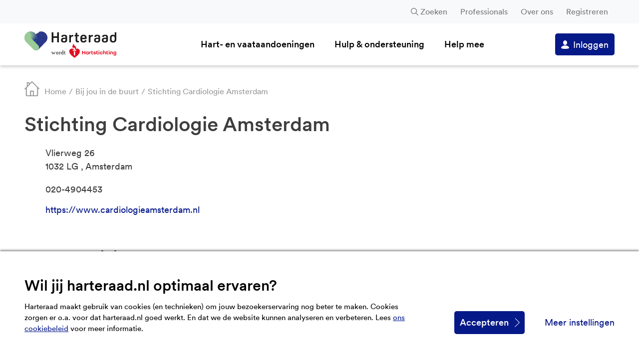

--- FILE ---
content_type: text/html; charset=UTF-8
request_url: https://harteraad.nl/locaties/stichting-cardiologie-amsterdam/
body_size: 8664
content:

<!doctype html>
<html lang="nl-NL" prefix="og: http://ogp.me/ns#" class="no-js">
<head>
    <meta charset="utf-8">

        <meta http-equiv="X-UA-Compatible" content="IE=edge">
    <meta name="viewport" content="width=device-width, initial-scale=1.0"/>
    <title>Stichting Cardiologie Amsterdam - Harteraad</title>

        <link rel="apple-touch-icon" sizes="180x180"
          href="https://harteraad.nl/wp-content/themes/harteraad-theme/library/images/apple-icon-touch.png">
    <link rel="icon" type="image/png" href="https://harteraad.nl/wp-content/themes/harteraad-theme/favicon.png">
    <link rel="shortcut icon" href="https://harteraad.nl/wp-content/themes/harteraad-theme/favicon.ico">
        <link rel="pingback" href="https://harteraad.nl/xmlrpc.php">


        <meta name='robots' content='index, follow, max-image-preview:large, max-snippet:-1, max-video-preview:-1' />

	<!-- This site is optimized with the Yoast SEO plugin v26.5 - https://yoast.com/wordpress/plugins/seo/ -->
	<link rel="canonical" href="https://harteraad.nl/locaties/stichting-cardiologie-amsterdam/" />
	<meta property="og:locale" content="nl_NL" />
	<meta property="og:type" content="article" />
	<meta property="og:title" content="Stichting Cardiologie Amsterdam - Harteraad" />
	<meta property="og:url" content="https://harteraad.nl/locaties/stichting-cardiologie-amsterdam/" />
	<meta property="og:site_name" content="Harteraad" />
	<meta property="article:modified_time" content="2021-02-15T12:05:20+00:00" />
	<meta name="twitter:card" content="summary_large_image" />
	<script type="application/ld+json" class="yoast-schema-graph">{"@context":"https://schema.org","@graph":[{"@type":"WebPage","@id":"https://harteraad.nl/locaties/stichting-cardiologie-amsterdam/","url":"https://harteraad.nl/locaties/stichting-cardiologie-amsterdam/","name":"Stichting Cardiologie Amsterdam - Harteraad","isPartOf":{"@id":"https://harteraad.nl/#website"},"datePublished":"2018-10-09T14:06:27+00:00","dateModified":"2021-02-15T12:05:20+00:00","breadcrumb":{"@id":"https://harteraad.nl/locaties/stichting-cardiologie-amsterdam/#breadcrumb"},"inLanguage":"nl-NL","potentialAction":[{"@type":"ReadAction","target":["https://harteraad.nl/locaties/stichting-cardiologie-amsterdam/"]}]},{"@type":"BreadcrumbList","@id":"https://harteraad.nl/locaties/stichting-cardiologie-amsterdam/#breadcrumb","itemListElement":[{"@type":"ListItem","position":1,"name":"Home","item":"https://harteraad.nl/"},{"@type":"ListItem","position":2,"name":"Stichting Cardiologie Amsterdam"}]},{"@type":"WebSite","@id":"https://harteraad.nl/#website","url":"https://harteraad.nl/","name":"Harteraad","description":"","publisher":{"@id":"https://harteraad.nl/#organization"},"potentialAction":[{"@type":"SearchAction","target":{"@type":"EntryPoint","urlTemplate":"https://harteraad.nl/?s={search_term_string}"},"query-input":{"@type":"PropertyValueSpecification","valueRequired":true,"valueName":"search_term_string"}}],"inLanguage":"nl-NL"},{"@type":"Organization","@id":"https://harteraad.nl/#organization","name":"Harteraad","url":"https://harteraad.nl/","logo":{"@type":"ImageObject","inLanguage":"nl-NL","@id":"https://harteraad.nl/#/schema/logo/image/","url":"https://harteraad.nl/wp-content/uploads/2020/03/harteraad_logo_liggend.png","contentUrl":"https://harteraad.nl/wp-content/uploads/2020/03/harteraad_logo_liggend.png","width":884,"height":176,"caption":"Harteraad"},"image":{"@id":"https://harteraad.nl/#/schema/logo/image/"}}]}</script>
	<!-- / Yoast SEO plugin. -->


<link rel='dns-prefetch' href='//ajax.googleapis.com' />
<link rel='dns-prefetch' href='//cdn.rawgit.com' />
<meta property="og:title" content="Stichting Cardiologie Amsterdam"/><meta property="og:type" content="article"/><meta property="og:url" content="https://harteraad.nl/locaties/stichting-cardiologie-amsterdam/"/><meta property="og:site_name" content="Harteraad"/><meta property="og:description" content=""/><meta name="description" content=""/><style id='wp-img-auto-sizes-contain-inline-css' type='text/css'>
img:is([sizes=auto i],[sizes^="auto," i]){contain-intrinsic-size:3000px 1500px}
/*# sourceURL=wp-img-auto-sizes-contain-inline-css */
</style>

<link rel='stylesheet' id='bb-stylesheet-css' href='https://harteraad.nl/wp-content/themes/harteraad-theme/library/css/style.css?v=63' type='text/css' media='all' />
<script type="text/javascript" src="https://harteraad.nl/wp-content/themes/harteraad-theme/library/js/libs/modernizr.custom.min.js" id="bb-modernizr-js"></script>
<script type="text/javascript" src="https://harteraad.nl/wp-includes/js/jquery/jquery.min.js" id="jquery-core-js"></script>
<script type="text/javascript" src="https://harteraad.nl/wp-includes/js/jquery/jquery-migrate.min.js" id="jquery-migrate-js"></script>
<link rel='shortlink' href='https://harteraad.nl/?p=4327' />

        
    <script>
        // Define dataLayer and the gtag function
        window.dataLayer = window.dataLayer || [];

        function gtag() {
            dataLayer.push(arguments);
        }

        // Set default consent to 'denied'
        gtag('consent', 'default', {
            'ad_storage': 'denied',
            'ad_user_data': 'denied',
            'ad_personalization': 'denied',
            'analytics_storage': 'denied'
        });
    </script>

    <script>
        <!-- Google Tag Manager -->
            (function (w, d, s, l, i) {
                w[l] = w[l] || [];
                w[l].push({
                    'gtm.start':
                        new Date().getTime(), event: 'gtm.js'
                });
                var f = d.getElementsByTagName(s)[0],
                    j = d.createElement(s), dl = l != 'dataLayer' ? '&l=' + l : '';
                j.async = true;
                j.src =
                    'https://www.googletagmanager.com/gtm.js?id=' + i + dl;
                f.parentNode.insertBefore(j, f);
            })(window, document, 'script', 'dataLayer', 'GTM-K4C25J');
        <!-- End Google Tag Manager -->
    </script>

</head>

<body class="">

<!-- Google Tag Manager (noscript) -->
<noscript>
    <iframe src="https://www.googletagmanager.com/ns.html?id=GTM-K4C25J" height="0" width="0" style="display:none;visibility:hidden"></iframe>
</noscript>
<!-- End Google Tag Manager (noscript) -->

<div id="container">

    <header class="header">

        <nav class="top-nav">

            <div class="wrap">

                <div class="search-popup-anchor">

                    <button class="search-toggle-desk">Zoeken</button>

                    
    <div class="search-popup">

        <div class="search-inner-popup">

            <p>Waar ben je naar op zoek?</p>

            <form role="search" method="get" id="search-form" action="https://harteraad.nl">

                <input type="text" value="" name="s" placeholder="Zoek bv. 'medicijnen'">
                <input type="submit" value="" class="search-submit"/>

            </form>

        </div>

    </div>

    
                </div>

                <ul id="menu-top" class="top-menu"><li class="menu-item-has-children"><a href="https://harteraad.nl/consultancy/">Professionals</a>
<ul class="sub-menu">
	<li><a href="https://harteraad.nl/consultancy/">Samenwerken met Harteraad?</a></li>
	<li><a href="https://harteraad.nl/wetenschappelijk-onderzoek/">Patiënten betrekken bij je onderzoek?</a></li>
	<li><a href="https://harteraad.nl/patientreis-oplossingsrichtingen/">Vraag aan: patiëntreis en oplossingsrichtingen</a></li>
	<li><a href="https://harteraad.nl/manifest/">Manifest tegen schijnparticipatie</a></li>
	<li><a href="https://harteraad.nl/verschillen/">Harteraad wil meer aandacht voor verschillen</a></li>
	<li><a href="https://harteraad.nl/word-een-harteraad-beweegclub/">Word een Harteraad beweegpartner</a></li>
	<li><a href="https://harteraad.nl/opleiden-tot-beweegcoach/">Opleiding tot Harteraad beweegcoach</a></li>
	<li><a href="https://harteraad.nl/harteraad-partners/">Harteraad partners</a></li>
	<li><a href="https://harteraad.nl/nabelservice/">Nabelservice</a></li>
</ul>
</li>
<li class="menu-item-has-children"><a href="https://harteraad.nl/over-harteraad/">Over ons</a>
<ul class="sub-menu">
	<li><a href="https://harteraad.nl/over-harteraad/">Over Harteraad</a></li>
	<li><a href="https://harteraad.nl/vacatures-en-vrijwilligerswerk/">Vacatures en vrijwilligerswerk</a></li>
	<li><a href="https://harteraad.nl/nieuws/">Nieuwsberichten</a></li>
</ul>
</li>
<li class="hide-loggedin"><a href="https://harteraad.nl/registreren/">Registreren</a></li>
</ul>
            </div>

        </nav>

        <div id="inner-header" class="wrap">

            <a id="logo" href="https://harteraad.nl" rel="nofollow">
                <img src="https://harteraad.nl/wp-content/themes/harteraad-theme/library/images/logo-harteraad-2025.svg"
                     alt="Harteraad"/>
            </a>

            <div class="search-popup-anchor-mob">

                <button class="search-toggle-mob">
                    <svg viewBox="0 0 23.99159 23.99788">
                        <path d="m9.75673,2.409c4.05266.00635,7.33285,3.29682,7.3265,7.34948-.00635,4.05266-3.29682,7.33284-7.34948,7.3265-4.05266-.00635-7.33285-3.29682-7.3265-7.34948.00304-1.94229.77601-3.80415,2.14948-5.1775,1.37993-1.37732,3.25033-2.15029,5.2-2.149Zm0-1.909C4.64091.50347.49654,4.65346.5,9.76927c.00346,5.11581,4.15346,9.26019,9.26927,9.25673,2.12155-.00144,4.17832-.7311,5.82646-2.067l6.312,6.312c.40656.34289,1.01411.29128,1.357-.11527.30248-.35864.30248-.88308,0-1.24173l-6.311-6.314c3.22369-3.97233,2.61679-9.80585-1.35553-13.02954-1.65167-1.34039-3.71434-2.07149-5.84147-2.07046Z"/>
                    </svg>
                    <span>Zoeken</span>
                </button>

                
    <div class="search-popup">

        <div class="search-inner-popup">

            <p>Waar ben je naar op zoek?</p>

            <form role="search" method="get" id="search-form" action="https://harteraad.nl">

                <input type="text" value="" name="s" placeholder="Zoek bv. 'medicijnen'">
                <input type="submit" value="" class="search-submit"/>

            </form>

        </div>

    </div>

    
            </div>

            <div class="toggle-menu" aria-label="Toggle menu">

                <div class="menu-hamburger">
                    <span></span>
                    <span></span>
                    <span></span>
                    <span></span>
                </div>

                <span class="menu-name">Menu</span>

            </div>

            <nav class="main-menu">

                <ul id="menu-main" class="nav"><li class="menu-image-1 menu-item-has-children menu-item-empty-url"><a href="#">Hart- en vaataandoeningen</a>
<ul class="sub-menu">
	<li><a href="https://harteraad.nl/aandoeningen/hartfalen-verminderde-pompwerking-van-het-hart/">Hartfalen</a></li>
	<li><a href="https://harteraad.nl/aandoeningen/boezemfibrilleren/">Boezemfibrilleren</a></li>
	<li><a href="https://harteraad.nl/aandoeningen/pijn-op-de-borst/">Pijn op de borst</a></li>
	<li><a href="https://harteraad.nl/aandoeningen/pijn-op-de-borst/stabiele-en-instabiele-angina-pectoris/">Angina pectoris</a></li>
	<li><a href="https://harteraad.nl/aandoeningen/trombose/">Trombose</a></li>
	<li><a href="https://harteraad.nl/aandoeningen/hartklepaandoening/">Hartklepaandoening</a></li>
	<li><a href="https://harteraad.nl/aandoeningen/hoge-bloeddruk-hypertensie/">Hoge bloeddruk</a></li>
	<li><a href="https://harteraad.nl/aandoeningen/pijn-op-de-borst/coronaire-vaatdysfunctie/">Coronaire vaatdysfunctie</a></li>
	<li><a href="https://harteraad.nl/aandoeningen/longembolie/">Longembolie</a></li>
	<li><a href="https://harteraad.nl/aandoeningen/familiaire-hypercholesterolemie-erfelijk-hoog-cholesterol/">Familiaire Hypercholesterolemie</a></li>
	<li><a href="https://harteraad.nl/aandoeningen/aneurysma/">Aneurysma</a></li>
	<li class="menu-arrow-link"><a href="https://harteraad.nl/redirect-aandoeningen-shadowpage/">Ga naar alle aandoeningen</a></li>
</ul>
</li>
<li class="menu-image-2 menu-item-has-children menu-item-empty-url"><a href="#">Hulp &#038; ondersteuning</a>
<ul class="sub-menu">
	<li><a href="https://harteraad.nl/terugkijken-webinars-harteraad/">Webinars</a></li>
	<li><a href="https://harteraad.nl/magazines/">Magazines</a></li>
	<li><a href="https://harteraad.nl/leven-met/">Leven met</a></li>
	<li><a href="https://harteraad.nl/programmas/">Programma: krijg grip</a></li>
	<li><a href="https://harteraad.nl/communities/">Communities</a></li>
	<li><a href="/ervaringsverhalen">Ervaringsverhalen</a></li>
	<li><a href="https://harteraad.nl/praktische-hulp/">Praktische hulp</a></li>
	<li><a href="https://harteraad.nl/lotgenotencontact/">Harteraadlijn</a></li>
	<li><a href="https://harteraad.nl/locaties/">Bij jou in de buurt</a></li>
	<li><a href="https://harteraad.nl/wachttijden-ziekenhuis/">Wachttijden ziekenhuizen</a></li>
</ul>
</li>
<li class="menu-image-3 menu-item-has-children menu-item-empty-url"><a href="#">Help mee</a>
<ul class="sub-menu">
	<li><a href="https://harteraad.nl/onderzoeken/">Harteraad panel</a></li>
	<li><a href="https://harteraad.nl/redirect-vacatures-shadowpage/">Word vrijwilliger</a></li>
	<li><a href="https://harteraad.nl/doneren/">Doneer</a></li>
	<li><a href="https://harteraad.nl/wetenschappelijk-onderzoek-2/">Wetenschappelijk onderzoek</a></li>
</ul>
</li>
<li class="hide-desk menu-item-has-children menu-item-empty-url"><a href="#">Professionals</a>
<ul class="sub-menu">
	<li><a href="https://harteraad.nl/consultancy/">Samenwerken met Harteraad?</a></li>
	<li><a href="https://harteraad.nl/wetenschappelijk-onderzoek/">Patiënten betrekken bij je onderzoek?</a></li>
	<li><a href="https://harteraad.nl/voor-zorgprofessionals-hartfalen/">Vraag aan: patiëntbehoeften hartfalen factsheet</a></li>
	<li><a href="https://harteraad.nl/manifest/">Manifest tegen schijnparticipatie</a></li>
	<li><a href="https://harteraad.nl/opleiden-tot-beweegcoach/">Opleiding tot Harteraad beweegcoach</a></li>
	<li><a href="https://harteraad.nl/word-een-harteraad-beweegclub/">Word een Harteraad beweegpartner</a></li>
	<li><a href="https://harteraad.nl/folders/">Folders</a></li>
	<li><a href="https://harteraad.nl/nabelservice/">Nabelservice</a></li>
</ul>
</li>
<li class="hide-desk menu-item-has-children menu-item-empty-url"><a href="#">Over ons</a>
<ul class="sub-menu">
	<li><a href="https://harteraad.nl/over-harteraad/">Over Harteraad</a></li>
	<li><a href="https://harteraad.nl/vacature-ingevuld/">Vacatures bij Harteraad</a></li>
</ul>
</li>
</ul>
            </nav>

            <div class="menu-account">

                <a class="login-btn" href="https://harteraad.nl/mijnharteraad-login/">Inloggen</a><p class="ma-register">Nog geen account? <a href="https://harteraad.nl/registreren/">Start hier</a></p>
            </div>

        </div>

    </header>

    <div class="crumbs-container"><div class="wrap"><ul class="crumbs"><li class="home-crumb"><a href="https://harteraad.nl"><svg viewBox="0 0 32 32"><path d="M31.7165,15.28716l-10.02072-10.01831L16.71692.29268c-.39049-.39024-1.02347-.39024-1.41396,0l-4.30188,4.71726v-1.99926c0-.55208-.4477-.99963-.99997-.99963h-3.99989c-.55227,0-.99997.44755-.99997.99963v7.99705L.28439,16.00589c-.38033.38182-.37902.99956.00293,1.37976.00464.00462.00933.0092.01407.01372.33485.38932.92201.43357,1.31146.09884.01492-.01282.02943-.02612.0435-.03986l1.34496-1.45247v13.99484c0,1.10416.8954,1.99927,1.99994,1.99927h21.99938c1.10454,0,1.99994-.8951,1.99994-1.99926v-14.60162l1.31796,1.31751c.37673.37135.98327.36708,1.35475-.00952.00823-.00834.0163-.01683.02422-.02547.39035-.37238.40482-.99058.03232-1.3808-.0044-.00461-.00884-.00917-.01332-.01369ZM9.00114,4.01031v2.9989l-1.99994,1.99926v-4.99816h1.99994ZM18.00089,30.00074h-3.99989v-7.99705h3.99989v7.99705ZM27.00063,29.0011c0,.55208-.4477.99963-.99997.99963h-5.99983v-8.99669c0-.55208-.4477-.99963-.99997-.99963h-5.99983c-.55227,0-.99997.44755-.99997.99963v8.99669h-5.99983c-.55227,0-.99997-.44755-.99997-.99963v-14.99448L16.00994,2.4109l10.99069,10.98995v15.60025Z"/></svg><span>Home</span></a></li><li><a href="https://harteraad.nl/locaties/">Bij jou in de buurt</a></li><li><span>Stichting Cardiologie Amsterdam</span></li></ul></div></div>            <div id="popup-container" class="popup-container">
                <div class="popup-item">
                </div>
            </div>
        
<div id="content">

    
        <article itemscope itemtype="http://schema.org/Article">

            <header class="location-intro">
                <div class="wrap cf">
                    <h1 class="h2" itemprop="headline">Stichting Cardiologie Amsterdam</h1>
                    <ul class="adresslist">

                        <li class="address"><ul><li>Vlierweg 26</li><li>1032 LG , Amsterdam</li></ul></li><li class="phone">020-4904453</li><li class="weblink"><a target="_blank" rel="noopener" href="https://www.cardiologieamsterdam.nl">https://www.cardiologieamsterdam.nl</a></li>
                    </ul>

                    
                </div>
            </header>

            
                    <section>
                        <div class="wrap cf">
                            <h2 class="h3">Telebegeleiding Hartfalen</h2>
                            <ul class="rehablist">
                                <li><img class="check-icon" alt="beschikbaar" src="https://harteraad.nl/wp-content/themes/harteraad-theme/library/images/icons/checked_icon.svg">Telebegeleiding aanwezig</li>                            </ul>

                        </div>
                    </section>

                
            
            
            

        </article>

    
    

</div>


        <div class="floating-footer">
            <div class="article-wrap cf">
                <span class="h4">Vragen? Of maak je je zorgen? Bel 088 1111 661</span>
                <a class="call-cta img-container" href="tel:0881111661">                <img src="https://harteraad.nl/wp-content/themes/harteraad-theme/library/images/news_image_04.png">
                </a>                <button class="close-floating-footer-btn">×</button>
            </div>
        </div>

    
    <footer class="footer">
        <div id="inner-footer" class="wrap cf">
            <section class="footer-cols cf">
                <div>
                    <h5>Contact</h5>
                    <ul>
                        <li>Tel: 070 – 315 55 55</li>
                        <li><a href="mailto:i&#110;&#102;&#111;&#64;&#104;&#97;&#114;teraad&#46;nl">in&#102;o&#64;&#104;a&#114;te&#114;aa&#100;&#46;n&#108;</a></li>
                    </ul>
                </div>
                <div>
                    <h5>Bezoekadres</h5>
                    <ul>
                        <li>Prinses Catharina-Amaliastraat 10</li>
                        <li>2496 XD Den Haag</li>
                    </ul>
                </div>
                <div>
                    <h5>Postadres</h5>
                    <ul>
                        <li>Postbus 300</li>
                        <li>2501 CH Den Haag</li>
                    </ul>
                </div>
                <div>
                    <h5>Volg ons</h5>
                    <div class="s-icons">
                        <a class="fb-link" target="_blank" rel="noopener" href="https://www.facebook.com/HarteraadNL/">
                            <svg id="fb-icon" xmlns="http://www.w3.org/2000/svg" viewBox="0 0 44 44">
                                <path class="icon-shape"
                                      d="M25.6,44V23.93h6.73l1-7.82H25.6v-5c0-2.26.63-3.8,3.87-3.8h4.15v-7a54.16,54.16,0,0,0-6-.31c-6,0-10.06,3.65-10.06,10.34v5.77H10.77v7.82h6.75V44Z"/>
                            </svg>
                        </a>
                        <a class="tw-link" target="_blank" rel="noopener" href="https://twitter.com/HarteraadNL">
                            <svg xmlns="http://www.w3.org/2000/svg" viewBox="0 0 44 44">
                                <path class="icon-shape" d="M34.7,2.1h6.7L26.7,19l17.3,23H30.4L19.8,28L7.6,41.9H0.9l15.8-18.1L0,2.1h13.9l9.6,12.7L34.7,2.1L34.7,2.1z M32.3,37.9H36
	l-24.1-32h-4L32.3,37.9z"/>
                            </svg>
                        </a>
                        <a class="ig-link" target="_blank" rel="noopener"
                           href="https://www.instagram.com/harteraad.nl/">
                            <svg xmlns="http://www.w3.org/2000/svg" viewBox="0 0 43.84 43.92">
                                <path class="icon-shape"
                                      d="M21.92,4c5.85,0,6.55,0,8.86.12a12.13,12.13,0,0,1,4.07.76,7,7,0,0,1,2.52,1.64A6.79,6.79,0,0,1,39,9a12,12,0,0,1,.75,4.08c.11,2.31.13,3,.13,8.87s0,6.56-.13,8.87A12,12,0,0,1,39,34.91a7.24,7.24,0,0,1-4.16,4.17,12.13,12.13,0,0,1-4.07.76c-2.31.1-3,.12-8.86.12s-6.55,0-8.86-.12A12.19,12.19,0,0,1,9,39.08a6.83,6.83,0,0,1-2.52-1.64,6.79,6.79,0,0,1-1.64-2.53,12,12,0,0,1-.75-4.08C4,28.52,4,27.82,4,22s0-6.56.13-8.87A12,12,0,0,1,4.83,9,6.79,6.79,0,0,1,6.47,6.48,7,7,0,0,1,9,4.84a12.19,12.19,0,0,1,4.07-.76c2.31-.1,3-.12,8.86-.12m0-4c-6,0-6.7,0-9,.13a16.27,16.27,0,0,0-5.32,1A10.64,10.64,0,0,0,3.68,3.69,10.7,10.7,0,0,0,1.15,7.58a16.23,16.23,0,0,0-1,5.33C0,15.25,0,16,0,22S0,28.67.13,31a16.35,16.35,0,0,0,1,5.34,11.29,11.29,0,0,0,6.41,6.42,16.27,16.27,0,0,0,5.32,1c2.34.11,3.09.13,9,.13s6.7,0,9-.13a16.27,16.27,0,0,0,5.32-1,11.29,11.29,0,0,0,6.41-6.42,16.35,16.35,0,0,0,1-5.34c.11-2.34.13-3.09.13-9s0-6.71-.13-9a16.23,16.23,0,0,0-1-5.33,10.7,10.7,0,0,0-2.53-3.89,10.64,10.64,0,0,0-3.88-2.54A16.27,16.27,0,0,0,31,.13C28.62,0,27.87,0,21.92,0Z"/>
                                <path class="icon-shape"
                                      d="M21.92,10.68A11.28,11.28,0,1,0,33.18,22,11.27,11.27,0,0,0,21.92,10.68Zm0,18.6A7.32,7.32,0,1,1,29.23,22,7.32,7.32,0,0,1,21.92,29.28Z"/>
                                <ellipse class="icon-shape" cx="33.62" cy="10.24" rx="2.63" ry="2.64"/>
                            </svg>
                        </a>
                        <a class="yt-link" target="_blank" rel="noopener"
                           href="https://www.youtube.com/user/HartVaatgroep">
                            <svg xmlns="http://www.w3.org/2000/svg" viewBox="0 0 44 44">
                                <path class="icon-shape" d="M42.8,11.18a5.48,5.48,0,0,0-3.87-3.87C35.52,6.4,21.85,6.4,21.85,6.4s-13.66,0-17.07.91A5.48,5.48,0,0,0,.91,11.18C0,14.58,0,21.7,0,21.7s0,7.11.91,10.52a5.49,5.49,0,0,0,3.87,3.86C8.19,
                        37,21.85,37,21.85,37s13.67,0,17.08-.91a5.49,5.49,0,0,0,3.87-3.86c.91-3.41.91-10.52.91-10.52S43.71,14.58,42.8,11.18Z"/>
                                <polygon class="icon-shape-invert"
                                         points="17.48 28.25 28.84 21.7 17.48 15.14 17.48 28.25"/>
                            </svg>
                        </a>
                        <a class="linked-icon" target="_blank" rel="noopener"
                           href="https://www.linkedin.com/company/harteraad">
                            <svg viewBox="0 0 44 44">
                                <path class="icon-shape"
                                      d="M.93,15.37h9V44.28h-9ZM5.43,1A5.21,5.21,0,1,1,.22,6.21,5.21,5.21,0,0,1,5.43,1"/>
                                <path class="icon-shape"
                                      d="M15.56,15.37h8.62v4h.12a9.45,9.45,0,0,1,8.5-4.67c9.09,0,10.77,6,10.77,13.77V44.28h-9V30.22c0-3.35-.07-7.66-4.67-7.66S24.54,26.21,24.54,30v14.3h-9Z"/>
                            </svg>
                        </a>
                    </div>
                </div>
            </section>
            <section>
                <nav class="footer-nav">
                    <ul id="menu-footer-menu" class="footer-nav cf"><li class="menu-item-has-children menu-item-empty-url"><a href="#">Hulp &#038; ondersteuning</a>
<ul class="sub-menu">
	<li><a href="https://harteraad.nl/terugkijken-webinars-harteraad/">Webinars</a></li>
	<li><a href="https://harteraad.nl/magazines/">Magazines</a></li>
	<li><a href="https://harteraad.nl/leven-met/">Leven met</a></li>
	<li><a href="https://harteraad.nl/programmas/">Programma’s</a></li>
	<li><a href="https://harteraad.nl/communities/">Harteraad Communities</a></li>
	<li><a href="/ervaringsverhalen">Ervaringsverhalen</a></li>
	<li><a href="https://harteraad.nl/lotgenotencontact/">Harteraadlijn</a></li>
	<li><a href="https://harteraad.nl/praktische-hulp/">Praktische hulp</a></li>
	<li><a href="https://harteraad.nl/locaties/">Bij jou in de buurt</a></li>
	<li><a href="https://harteraad.nl/wachttijden-ziekenhuis/">Wachttijden ziekenhuizen</a></li>
</ul>
</li>
<li class="menu-item-has-children menu-item-empty-url"><a href="#">Leven met</a>
<ul class="sub-menu">
	<li><a href="https://harteraad.nl/leven-met/medicijnen/">Medicijnen</a></li>
	<li><a href="https://harteraad.nl/leven-met/weer-thuis/">Weer thuis</a></li>
	<li><a href="https://harteraad.nl/leven-met/weer-aan-het-werk/">Weer aan het werk</a></li>
	<li><a href="https://harteraad.nl/leven-met/relaties-en-emoties/">Relaties en emoties</a></li>
	<li><a href="https://harteraad.nl/leven-met/leefstijl/">Leefstijl</a></li>
	<li><a href="https://harteraad.nl/leven-met/geld-verzekering/">Geld &amp; verzekering</a></li>
	<li><a href="https://harteraad.nl/leven-met/leven-met-een-icd/">Leven met een ICD</a></li>
	<li><a href="https://harteraad.nl/leven-met/lichamelijke-klachten/">Lichamelijke klachten</a></li>
	<li><a href="https://harteraad.nl/leven-met/als-er-geen-genezing-meer-mogelijk-is/">Palliatieve zorg</a></li>
	<li><a href="https://harteraad.nl/leven-met/naasten/">Naasten</a></li>
</ul>
</li>
<li class="menu-item-has-children menu-item-empty-url"><a href="#">Actualiteit</a>
<ul class="sub-menu">
	<li><a href="/nieuws">Nieuws</a></li>
</ul>
</li>
<li class="menu-item-has-children menu-item-empty-url"><a href="#">Dossiers</a>
<ul class="sub-menu">
	<li><a href="/dossiers/corona">Corona</a></li>
	<li><a href="https://harteraad.nl/dossiers/medicijnen/">Medicijnen en actualiteiten</a></li>
	<li><a href="https://harteraad.nl/dossiers/hartfalen/">Therapietrouw Hartfalen</a></li>
	<li><a href="https://harteraad.nl/dossiers/hartrevalidatie/">Hartrevalidatie</a></li>
</ul>
</li>
<li class="menu-item-has-children menu-item-empty-url"><a href="#">Professionals</a>
<ul class="sub-menu">
	<li><a href="https://harteraad.nl/consultancy/">Samenwerken met Harteraad?</a></li>
	<li><a href="https://harteraad.nl/wetenschappelijk-onderzoek/">Wetenschappelijk onderzoek: College van Ervaringsdeskundigen</a></li>
	<li><a href="https://harteraad.nl/word-een-harteraad-beweegclub/">Word een Harteraad beweegpartner</a></li>
	<li><a href="https://harteraad.nl/opleiden-tot-beweegcoach/">Driedaagse scholing Harteraad beweegcoach – coronair lijden – hartfalen – perifeer arterieel vaatlijden</a></li>
	<li><a href="https://harteraad.nl/harteraad-partners/">Harteraad partners</a></li>
	<li><a href="https://harteraad.nl/nabelservice/">Nabelservice</a></li>
</ul>
</li>
<li class="menu-item-has-children menu-item-empty-url"><a href="#">Help mee</a>
<ul class="sub-menu">
	<li><a href="https://harteraad.nl/doneren/">Doneer</a></li>
	<li><a href="https://harteraad.nl/onderzoeken/">Harteraad panel</a></li>
	<li><a href="/word-vrijwilliger">Word vrijwilliger</a></li>
</ul>
</li>
<li class="menu-item-has-children menu-item-empty-url"><a href="#">Over Harteraad</a>
<ul class="sub-menu">
	<li><a href="tel:%20070%315%55%55">tel: 070 – 315 55 55</a></li>
	<li><a href="mailto:info@harteraad.nl">info@harteraad.nl</a></li>
	<li><a href="https://harteraad.nl/#">IBAN: NL69ABNA0617888639</a></li>
	<li><a href="https://harteraad.nl/anbi-status/">ANBI Status</a></li>
	<li><a href="https://harteraad.nl/privacyverklaring/">Privacyverklaring Harteraad</a></li>
	<li><a href="https://harteraad.nl/cookiebeleid-harteraad/">Cookiebeleid Harteraad</a></li>
	<li><a href="https://harteraad.nl/harteraad-proclaimer/">Harteraad proclaimer</a></li>
</ul>
</li>
</ul>                </nav>
            </section>

        </div>

    </footer>

    

        <div class="cookie-bar">

            <div class="wrap">

                <h2>Wil jij harteraad.nl optimaal ervaren?</h2>

                <p>Harteraad maakt gebruik van cookies (en technieken) om jouw bezoekerservaring nog beter te maken. Cookies zorgen er o.a. voor dat harteraad.nl goed werkt. En dat we de website kunnen analyseren en verbeteren. Lees <u><a class="PrimaryLink BaseLink" href="https://harteraad.nl/cookiebeleid-harteraad/" target="_blank" rel="noreferrer noopener">ons cookiebeleid</a></u> voor meer informatie.</p>

                <div class="cookie-bar-buttons">

                    <button class="cookie-bar-accept-btn blue-btn">Accepteren</button>

                    <button class="cookie-settings-btn">Meer instellingen</button>

                </div>

            </div>

        </div>

        
        <div class="cookie-popup popup">

            <div class="inner-popup">

                <div class="cookie-popup-intro">

                    <h3>Cookie instellingen</h3>

                    <p>Geen zorgen. Jouw privacy vindt Harteraad enorm belangrijk en nemen we zeer serieus. De meeste cookies zijn anoniem. Sommige niet, maar dat lees je hieronder. Hieronder kun je toestemming geven voor welke cookies we mogen verzamelen. Dit doe je door het vinkje aan te klikken. Meer uitleg vind je terug via <u><a class="PrimaryLink BaseLink" href="https://harteraad.nl/privacyverklaring/" target="_blank" rel="noreferrer noopener">privacyverklaring</a></u> en <u><a class="PrimaryLink BaseLink" href="https://harteraad.nl/cookiebeleid-harteraad/" target="_blank" rel="noreferrer noopener">cookiebeleid</a></u>.</p>

                </div>

                <div class="cookie-popup-option">

                    <input type="checkbox" id="functional-cookies-accepted" name="functional_cookies_accepted"
                           value="FunctionalCookiesAccepted" checked disabled/>
                    <label for="functional-cookies-accepted">Functioneel</label>

                    <p>Functionele cookies zijn noodzakelijk voor het technisch functioneren van de website. Zoals bijvoorbeeld het gebruik van de zoekfunctie. Hiervoor verwerken we geen persoonsgegevens en hoeven we geen toestemming te vragen.</p>

                </div>

                <div class="cookie-popup-option">

                    <input type="checkbox" id="analytic-cookies-accepted" name="analytic_cookies_accepted"
                           value="AnalyticCookiesAccepted"/>
                    <label for="analytic-cookies-accepted">Analytisch en prestaties</label>

                    <p>Analytische cookies helpen ons begrijpen hoe bezoekers Harteraad.nl gebruiken, door (anoniem) gegevens te verzamelen en te rapporteren. We analyseren deze gegevens. Hierdoor kan Harteraad de website nog beter maken. De verzamelde gegevens worden niet voor een ander doel gebruikt dan voor verbetering van de website.</p>

                </div>

                <div class="cookie-popup-option">

                    <input type="checkbox" id="tracking-cookies-accepted" name="tracking_cookies_accepted"
                           value="TrackingCookiesAccepted"/>
                    <label for="tracking-cookies-accepted">Social Media en advertenties</label>

                    <p>Met deze cookies kan Harteraad content en advertenties afstemmen op jouw voorkeuren. Dit wordt bijvoorbeeld gedaan op basis van pagina’s die je op Harteraad.nl bekijkt. En vervolgens krijg je dan artikelen op onze site te zien die aansluiten bij de pagina’s die je eerder gelezen hebt. Of je ziet deze artikelen op Social Media. Als je deze cookies uitschakelt, dan wordt dit zoekgedrag niet opgeslagen en dan kan het zijn dat je artikelen ziet die niet relevant voor je zijn.</p>

                </div>

                <button class="cookie-popup-accept-btn blue-btn">Accepteer</button>

            </div>

        </div>

    
</div>

<script type="speculationrules">
{"prefetch":[{"source":"document","where":{"and":[{"href_matches":"/*"},{"not":{"href_matches":["/wp-*.php","/wp-admin/*","/wp-content/uploads/*","/wp-content/*","/wp-content/plugins/*","/wp-content/themes/harteraad-theme/*","/*\\?(.+)"]}},{"not":{"selector_matches":"a[rel~=\"nofollow\"]"}},{"not":{"selector_matches":".no-prefetch, .no-prefetch a"}}]},"eagerness":"conservative"}]}
</script>
<script type="text/javascript" src="https://ajax.googleapis.com/ajax/libs/jquery/2.1.1/jquery.min.js" id="hart-ajax-js"></script>
<script type="text/javascript" src="https://cdn.rawgit.com/harvesthq/chosen/gh-pages/chosen.jquery.min.js" id="hart-chosen-js"></script>
<script type="text/javascript" id="bb-js-js-extra">
/* <![CDATA[ */
var safe = {"ajax_url":"https://harteraad.nl/wp-admin/admin-ajax.php","ajax_nonce":"fe74b3e76a"};
//# sourceURL=bb-js-js-extra
/* ]]> */
</script>
<script type="text/javascript" src="https://harteraad.nl/wp-content/themes/harteraad-theme/library/js/scripts.js?v=34" id="bb-js-js"></script>
<script type="text/javascript" src="https://harteraad.nl/wp-content/themes/harteraad-theme/library/js/libs/slick.min.js" id="slick-js"></script>



</body>

</html>

<!-- Page supported by LiteSpeed Cache 7.6.2 on 2026-01-15 03:40:33 -->

--- FILE ---
content_type: application/javascript
request_url: https://harteraad.nl/wp-content/themes/harteraad-theme/library/js/scripts.js?v=34
body_size: 11776
content:
/*
 * Get Viewport Dimensions
 */
function updateViewportDimensions() {
    var w = window, d = document, e = d.documentElement, g = d.getElementsByTagName('body')[0],
        x = w.innerWidth || e.clientWidth || g.clientWidth, y = w.innerHeight || e.clientHeight || g.clientHeight;
    return { width: x, height: y };
}

// setting the viewport width
var viewport = updateViewportDimensions();
var vpWidth = viewport.width;

/*
 * Throttle Resize-triggered Events
 */
var waitForFinalEvent = (function () {
    var timers = {};
    return function (callback, ms, uniqueId) {
        if (!uniqueId) {
            uniqueId = "Don't call this twice without a uniqueId";
        }
        if (timers[uniqueId]) {
            clearTimeout(timers[uniqueId]);
        }
        timers[uniqueId] = setTimeout(callback, ms);
    };
})();

// how long to wait before deciding the resize has stopped, in ms. Around 50-100 should work ok.
var timeToWaitForLast = 75;

/* Resize functions */

var adjustMenu = function (vpWidth) {

    var topNav = jQuery('.main-menu');

    //if (vpWidth < 768) {
    jQuery(".main-menu .menu-item-has-children > a").unbind('click').bind('click', function (e) {
        e.preventDefault();
        var currentLink = jQuery(this);
        currentLink.parent("li").toggleClass("active");
        currentLink.parent("li").siblings().removeClass('active');
    });

};

jQuery(".explain, .source").on('click', function () {
    jQuery(this).toggleClass("active");
});

jQuery(window).resize(function () {

    viewport = updateViewportDimensions();
    vpWidth = viewport.width;

    waitForFinalEvent(function () {
        adjustMenu(vpWidth);
    }, timeToWaitForLast);
});
/* end resize functions */

/* Page load scripts */
jQuery(document).ready(function ($) {

    //cookiebar
    //$.cookieBar({});

    jQuery(".toggle-menu").click(function (e) {
        e.preventDefault();
        jQuery('body').toggleClass('menu-active');
        jQuery(this).toggleClass("active");
        jQuery('.main-menu').find('li').removeClass("active");
        jQuery(".main-menu").toggleClass("active");
        jQuery('.menu-account').find('li').removeClass("active");
        jQuery(".menu-account").toggleClass("active");
    });

    adjustMenu(vpWidth);
    $("body").fitVids();

    /* Object-fit fallback */

    if (!Modernizr.objectfit) {
        $('.img-container').each(function () {
            var $container = $(this),
                imgUrl = $container.find('img').prop('src');
            if (imgUrl) {
                $container
                    .css('backgroundImage', 'url(' + imgUrl + ')')
                    .addClass('compat-object-fit');
            }
        });
    }

    jQuery('.living-with-slider').slick({
        speed: 1000,
        infinite: true,
        centerMode: false,
        slidesToShow: 1,
        variableWidth: true,
        nextArrow: jQuery('.living-with-slider-next'),
        prevArrow: jQuery('.living-with-slider-prev'),
        waitForAnimate: false,
        mobileFirst: true,
    });

    jQuery('.header-slider').slick({
        autoplay: true,
        speed: 1000,
        autoplaySpeed: 2500,
        fade: true,
        infinite: true,
        centerMode: false,
        slidesToShow: 1,
        pauseOnHover: true,
        arrows: false,
        waitForAnimate: false,
        dots: true
    });

    jQuery('.header-tileslider').slick({
        autoplay: false,
        speed: 1000,
        autoplaySpeed: 2500,
        fade: false,
        infinite: false,
        centerMode: false,
        slidesToShow: 1,
        slidesToScroll: 1,
        pauseOnHover: true,
        arrows: false,
        nextArrow: jQuery('.slick-next'),
        prevArrow: jQuery('.slick-prev'),
        dots: false,
        mobileFirst: true,
        responsive: [
            {
                breakpoint: 480,
                settings: {
                    slidesToShow: 2,
                    slidesToScroll: 2
                }
            },
            {
                breakpoint: 768,
                settings: {
                    slidesToScroll: 3,
                    slidesToShow: 3,
                    arrows: true,
                }
            },
            {
                breakpoint: 1024,
                settings: {
                    slidesToScroll: 4,
                    slidesToShow: 4,
                    arrows: true,
                }
            }
        ]
    });

    if (jQuery('#map').length !== 0) {

        jQuery('.location-btn').on('click', function () {
            //console.log('geolocate');

            // Try HTML5 geolocation.
            if (navigator.geolocation) {

                navigator.geolocation.getCurrentPosition(function (position) {
                    var pos = {
                        lat: position.coords.latitude,
                        lng: position.coords.longitude
                    };

                    map.setCenter(pos);
                    map.setZoom(12);
                });
            }
        });
    }

    jQuery('.row-title').click(function () {
        var $this = jQuery(this).parent('.accordeon-row');
        $this.toggleClass('active');
        $this.children('.row-text').toggleClass('active');
        $this.siblings().children('.row-text').removeClass('active');
        $this.siblings().removeClass('active');
    });

    jQuery('.close-sub').on('click', function () {
        jQuery(this).parents('.menu-item-has-children').removeClass('active');
    });

    jQuery('.filterselect').on('change', function () {
        var month = jQuery('#filter-month').val();
        var type = jQuery('#filter-event-type').val();
        var theme = jQuery('#filter-event-livingwith').val();

        var urlstring = location.protocol + '//' + location.host + location.pathname;

        if (month != 'all' || type != 'all' || theme != 'all') {
            urlstring += '?';
        }

        if (month != 'all') {
            urlstring += 'month=' + month;
        }

        if (type != 'all') {
            urlstring += '&eventtype=' + type;
        }

        if (theme != 'all') {
            urlstring += '&eventtheme=' + theme;
        }

        window.open(urlstring, "_self");

    });

    /*jQuery('.loctype-toggle').on('click', function () {
        var $this = jQuery(this);
        var id = $this.data('id');

        jQuery('.loctype-toggle').not($this).removeClass('active');

        if ($this.hasClass('active')) {

            $this.removeClass('active');
            jQuery('.location-subtypebox').removeClass('active');
            jQuery('ul', '.location-subtypebox').removeClass('active')
        } else {
            $this.addClass('active');


            jQuery('.sublist' + id).addClass('active');
            jQuery('ul', '.location-subtypebox').not('.sublist' + id).removeClass('active');
        }
    });*/

    jQuery('.to-top').on('click', function () {

        jQuery('.map-sidepanel').animate({
            scrollTop: 0
        }, "slow");
    });

    if (jQuery('.to-top').length > 0) {

        var offset = jQuery('.to-top-trigger').position().top;

        jQuery('.map-sidepanel').on('scroll', function () {

            var scrollpos = jQuery('.map-sidepanel').scrollTop();

            if (scrollpos > offset) {
                jQuery('.to-top').addClass('active');
            } else {
                jQuery('.to-top').removeClass('active');
            }
        });
    }

    jQuery('.toggle-sidepanel').on('click', function () {
        jQuery('.map-sidepanel').toggleClass('active');
    });

    jQuery('.popup-toggle').click(function (e) {
        e.preventDefault();
        var formcontainer = jQuery('#popup-container');
        formcontainer.toggleClass("active");

        jQuery('html, body').animate({
            scrollTop: formcontainer.offset().top - 120
        }, 1000, function () {
        });

        //reset on click out of container
        formcontainer.click(function () {
            if (formcontainer.hasClass('active')) {
                formcontainer.removeClass('active');
            }
        }).children().click(function (e) {
            e.stopPropagation();
        });
    });

    jQuery('#closepopup-icon').click(function () {
        jQuery('#popup-container').removeClass('active');


        var popupId = jQuery('.popup-item').data('popupid');
        setCookie('pop2', '1', '7');

        if (popupId) {
            setCookie('popid', popupId, '7');
        }
    });

    showPopup();

    jQuery('.filter-reset').on('click', function () {

        showAllMarkers();

        if (searchedMarkers.length > 0) {
            updateLocationTiles(searchedMarkers);
        }

        jQuery('input[type="checkbox"]', '.loctype-list').prop('checked', false);
        //jQuery('.subs-active-count').html('');
        jQuery('.active-filter-count').html('');
        jQuery('.filter-reset').removeClass('active');

    });

    jQuery('.search-reset').on('click', function () {
        jQuery(this).removeClass('active');
        jQuery('#gmap-search').val('');


        jQuery('.locationtile').removeClass('visible');

        if (hartMarkers.length > 1) {
            var bounds = new google.maps.LatLngBounds();
            for (var i = 0; i < hartMarkers.length; i++) {
                bounds.extend(hartMarkers[i].getPosition());
            }
            map.fitBounds(bounds);
        }

        searchedMarkers = [];
        updateLocationTiles(searchedMarkers);
    });


    jQuery('.locationtile').hover(function () {
        //hover in

        var id = jQuery(this).data('id');

        if (typeof hartMarkers != 'undefined') { //markers generated
            for (var i = 0; i < hartMarkers.length; i++) {

                if (hartMarkers[i].postID == id) {

                    //todo make action here
                    //map.panTo(hartMarkers[i].position);
                    var label = hartMarkers[i].getLabel();
                    label.color = '#061989';
                    hartMarkers[i].setLabel(label);
                }
            }
        }


    }, function () {
        //hover out

        var id = jQuery(this).data('id');

        if (typeof hartMarkers != 'undefined') { //markers generated
            for (var i = 0; i < hartMarkers.length; i++) {
                if (hartMarkers[i].postID == id) {

                    //todo restore action here
                    var label = hartMarkers[i].getLabel();
                    label.color = '#000000';
                    hartMarkers[i].setLabel(label);
                }
            }
        }

    });


    jQuery('.filter-sublist-head').on('click', function () {
        jQuery(this).toggleClass('active');
        jQuery(this).siblings('.filter-sublist').toggleClass('active');
    });

    if (jQuery('.zp-slider').length > 0) {

        jQuery('.zp-slider').slick({
            autoplay: false,
            speed: 400,
            fade: false,
            infinite: false,
            centerMode: true,
            centerPadding: '30px',
            slidesToShow: 1,
            slidesToScroll: 1,
            nextArrow: jQuery('.zp-slider-next'),
            prevArrow: jQuery('.zp-slider-prev'),
            dots: false,
            mobileFirst: true,
            asNavFor: '.zp-boxes',
            responsive: [
                {
                    breakpoint: 480,
                    settings: {
                        //slidesToShow: 1,
                        //slidesToScroll: 1
                        centerPadding: '120px',
                    }
                },
                {
                    breakpoint: 768,
                    settings: {
                        //slidesToScroll: 2,
                        //slidesToShow: 2,
                        centerPadding: '100px',
                    }
                },
                {
                    breakpoint: 1024,
                    settings: {
                        //slidesToScroll: 3,
                        //slidesToShow: 3,
                        centerPadding: '220px',
                    }
                }
            ]
        });

        jQuery('.zp-boxes').slick({
            autoplay: false,
            speed: 400,
            fade: true,
            slidesToShow: 1,
            infinite: false,
            arrows: false,
            dots: false,
        });
    }

    jQuery('.zp-slider').on('beforeChange', function (event, slick, direction) {
        //if (vpWidth < 1024) {
        jQuery('.toggle-more', '.zp-box-main').removeClass('active');
        jQuery('.zp-box-main').removeClass('active');
        //}
    });

    jQuery('.toggle-more', '.zp-box-main').on('click', function () {

        if (vpWidth > 1024) {
            if (jQuery(this).hasClass('active')) {
                jQuery(this).parents('.zp-box-container').find('.zp-box-main').removeClass('active');
                jQuery(this).parents('.zp-box-container').find('.toggle-more').removeClass('active');
            } else {
                jQuery(this).parents('.zp-box-container').find('.zp-box-main').addClass('active');
                jQuery(this).parents('.zp-box-container').find('.toggle-more').addClass('active');
            }
        } else {
            jQuery(this).parents('.zp-box-main').toggleClass('active');
            jQuery(this).toggleClass('active');
        }
    });

    /*jQuery('.print-btn').on('click', function() {
        window.print();
    });*/

    jQuery('.header-search-toggle').on('click', function () {
        jQuery('.header-searchbar').addClass('active');
        jQuery(this).hide();
    });

    $('a[href*="#"]').not('[href="#"]').not('[href="#0"]').click(function (e) {

        // On-page links
        if (location.pathname.replace(/^\//, '') == this.pathname.replace(/^\//, '') && location.hostname == this.hostname) {

            var target = $(this.hash);

            target = target.length ? target : $('[name=' + this.hash.slice(1) + ']');
            e.preventDefault();
            localscroll(target);

            $(this).blur();
        }
    });

    jQuery(document).on('gform_page_loaded', function (event, form_id, current_page) {
        var current = jQuery('#gform_page_' + form_id + '_' + current_page);
        current.addClass('current-formpage');
        current.removeClass('hidden');
        current.siblings().removeClass('current-formpage');
    });


    var gf_active_page = 0;
    jQuery('.gform_page').addClass('active');

    function setPage(current_page, form_id) {
        setTimeout(function () {
            jQuery('.gform_wrapper .gform_page').removeClass('active');
            jQuery('.gform_wrapper #gform_page_' + form_id + '_' + current_page).addClass('animated fadeInUp active').delay(1000).addClass('active');
            gf_active_page = current_page;
        }, 100);
    }

    jQuery(document).bind('gform_page_loaded', function (event, form_id, current_page) {

        if (gf_active_page !== current_page) {
            setPage(current_page, form_id);
        } else {
            jQuery('.gform_wrapper #gform_page_' + form_id + '_' + current_page).addClass('active');
        }
    });

    jQuery(document).on('gform_post_render', function (event, form_id, current_page) {

        setTimeout(function () {
            jQuery('.gform_wrapper .gform_submission_error').addClass('active');
            jQuery('.gform_wrapper .validation_message').addClass('active');
        }, 200);

        jQuery('.info-toggle').on('click', function () {

            var top = jQuery(window).scrollTop() + 150;
            jQuery(".popup-container").addClass('active');
            jQuery(".popup-container").css('top', top + 'px');

            var text = '<img id="closepopup-icon" src="http://harteraad.nl/wp-content/themes/hart-theme_0_2/library/images/icons/close-form-icon.svg">';
            text += '<h3>' + jQuery(this).siblings('label').html() + '</h3>';
            text += '<p>' + jQuery(this).siblings('.info-text').html() + '</p>';

            jQuery('.popup-item').html(text);

            jQuery('#closepopup-icon').click(function () {
                jQuery('#popup-container').removeClass('active');
            });
        });
    });

    jQuery('.video-tile, .video-tile-ext').on('click', function () {

        var url = jQuery(this).data('embed-url');
        var popContainer = jQuery(".popup-container");

        var top = jQuery(window).scrollTop() + 150;
        popContainer.addClass('active videopopup');
        popContainer.css('top', top + 'px');

        var text = '<img id="closepopup-icon" src="/wp-content/themes/hart-theme_0_2/library/images/icons/close-form-icon-white.svg">';
        text += '<div class="fluid-width-video-wrapper" style="padding-top: 56.25%">'
        text += '<iframe loading="lazy" src="' + url + '" frameborder="0" allow="accelerometer; autoplay; clipboard-write; encrypted-media; gyroscope; picture-in-picture" allowfullscreen></iframe>';
        text += '</div>';

        jQuery('.popup-item').html(text);

        jQuery('#closepopup-icon').click(function () {
            jQuery('#popup-container').removeClass('active videopopup');
            jQuery('.popup-item').html('');
        });
    })


});


function highlightTile(ID) {
    var current = jQuery('.locationtile[data-id="' + ID + '"]');
    jQuery('.locationtile').not(current).removeClass('focus');
    current.addClass('focus');

    //scroll list
    /* var list = jQuery('.map-sidepanel');
     var targetpos = list.scrollTop() + current.position().top - 60;

     list.animate({
         scrollTop: targetpos
     }, 800);*/
}

var localscroll = function (target) {
    // Does a scroll target exist?
    if (target.length) {
        var headerHeight = jQuery(".header").height();

        jQuery('html, body').animate({
            scrollTop: target.offset().top - headerHeight
        }, 1000, function () {
        });
    }
};

function removeHighlight() {
    jQuery('.locationtile.focus').removeClass('focus');
}

/*
 * Cookie Functions
 */

function getCookie(key) {
    var keyValue = document.cookie.match('(^|;) ?' + key + '=([^;]*)(;|$)');
    return keyValue ? keyValue[2] : null;
}

function eraseCookie(key) {
    var keyValue = getCookie(key);
    setCookie(key, keyValue, '-1');
}


function showPopup() {

    var pop = getCookie('pop2');


    setTimeout(function () {

        var top = jQuery(window).scrollTop() + 150;

        if (pop !== '1') {

            if (jQuery(".popup-container").hasClass('auto')) {

                jQuery(".popup-container").addClass('active');
                jQuery(".popup-container").css('top', top + 'px');
            }
        }

    }, 3000);
}

function togglePopup() {
    var top = jQuery(window).scrollTop() + 150;
    jQuery(".popup-container").addClass('active');
    jQuery(".popup-container").css('top', top + 'px');
}

function updateLocationTiles(currentMarkers) {

    jQuery('.locationtile').removeClass('visible');

    currentMarkers.forEach(function (id) {
        jQuery('*[data-id="' + id + '"]').addClass('visible');
    });
}

function updateEventTiles(currentMarkers) {
    jQuery('.event-tile').removeClass('visible');

    currentMarkers.forEach(function (id) {
        jQuery('*[data-id="' + id + '"]').addClass('visible');
    });
}

/* end of as page load scripts */

function filterLocations() {

    //console.log('filter function');

    var checked = []; //array with active ids
    var parentCounts = {};
    var totalCounts = 0;

    jQuery("input[name='filtercat']:checked").each(function () {
        var $this = jQuery(this);

        checked.push($this.val());

        /*var parentID = $this.parents('.loctype-toggle').data('id');

        if (parentCounts.hasOwnProperty(parentID)) {
            parentCounts[parentID]++;
        } else {
            parentCounts[parentID] = 1;
        }*/

        totalCounts++;
    });

    /*jQuery('.loctype-toggle').each(function() {
        var id = jQuery(this).data('id');

        if (parentCounts.hasOwnProperty(id)) {
            jQuery(this).find('.subs-active-count').html('(' + parentCounts[id] + ')');
        } else {
            jQuery(this).find('.subs-active-count').html('');
        }
    });*/

    if (totalCounts === 1) {
        jQuery('.active-filter-count').html(totalCounts + ' filter actief |');
        jQuery('.filter-reset').addClass('active');
    } else if (totalCounts > 1) {
        jQuery('.active-filter-count').html(totalCounts + ' filters actief |');
        jQuery('.filter-reset').addClass('active');
    } else {
        jQuery('.active-filter-count').html('');
        jQuery('.filter-reset').removeClass('active');
    }

    markerCluster.clearMarkers();

    if (checked.length !== 0) {

        var tilesToShow = []; //only for tiles (not markers)

        for (i = 0; i < hartMarkers.length; i++) {

            var show = false;
            hartMarkers[i].filterCats.forEach(function (element) {

                if (checked.indexOf(element) !== -1) {
                    show = true;
                }

            });

            if (show === true) {
                //hartMarkers[i].setVisible(true);
                markerCluster.addMarker(hartMarkers[i]);

                //check this a marker represented in a tile
                if (searchedMarkers.length > 0) {
                    //console.log('checking');

                    if (searchedMarkers.includes(hartMarkers[i].postID)) {

                        tilesToShow.push(hartMarkers[i].postID);

                    }
                }

            } else {
                //hartMarkers[i].setVisible(false);
            }
        }

        updateLocationTiles(tilesToShow);

    } else {
        //console.log('show all');
        showAllMarkers();

        //show all result tiles
        updateLocationTiles(searchedMarkers);
    }


}

function showAllMarkers() {
    markerCluster.clearMarkers();
    for (i = 0; i < hartMarkers.length; i++) {
        markerCluster.addMarker(hartMarkers[i]);
        //hartMarkers[i].setVisible(true);
    }
}

function filterMapEvents() {
    var month = jQuery('#map-filter-month').val();
    var type = jQuery('#map-filter-event-type').val();
    var living = jQuery('#map-filter-event-livingwith').val();

    markerCluster.clearMarkers();

    for (i = 0; i < hartMarkers.length; i++) {

        var show = true;

        if (month !== 'all') {

            if (month !== hartMarkers[i].month) {

                show = false;
            }
        }

        if (type !== 'all') {

            if (!hartMarkers[i].eventType.includes(type)) {

                show = false;
            }
        }

        if (living !== 'all') {

            if (!hartMarkers[i].livingType.includes(living)) {

                show = false;
            }
        }

        if (show === true) {
            markerCluster.addMarker(hartMarkers[i]);
        }
    }

}


/**
 * Animate an element once it enters the viewport
 * @param {(string|NodeList)} selector - A css selector string or NodeList
 * @param {Object} [options] - Animation options
 * @param {string} options.type - Type of animation to play once entered viewport
 * @param {string} options.easing - CSS animation function
 * @param {number} options.delay - Delay till animation starts in ms
 * @param {number} options.duration - Duration of animation
 * @param {number} options.offset - Pixel offset before animation starts
 * @param {boolean} options.once - If animation should play once
 * @param {string} options.customClass - Optional custom class once element starts animating
 * @param {string} options.initClass - Class to add after animation initilization
 */
const animateOnScroll = (selector, options) => {
    const elements =
        typeof selector === 'string'
            ? document.querySelectorAll(selector)
            : selector;

    if (elements.length < 1) return; // check if any element is selected

    const validTypes = [
        'fade-up',
        'fade-right',
        'fade-down',
        'fade-left',
        'fade',
        'custom', // used for custom effects (basically only ads observer and class)
    ];

    // default settings
    const defaults = {
        type: 'fade-up',
        easing: 'ease',
        delay: 0,
        duration: 400,
        offset: 120,
        once: true,
        customClass: '',
        initClass: 'ani',
    };

    // merge defaults with user options
    options = Object.assign(defaults, options);

    // interaction observer options
    const ops = {
        root: null, // viewport
        threshold: 0,
        rootMargin: `${options.offset}px`,
    };

    // create intersection observer
    const observer = new IntersectionObserver((entries, observer) => {
        entries.forEach((entry) => {
            if (entry.isIntersecting) {
                // element entered view
                if (options.customClass != '') {
                    entry.target.classList.remove(options.customClass);
                }

                if (validTypes.includes(options.type)) {
                    entry.target.classList.remove(`ani-${options.type}`);
                }

                if (options.once) {
                    observer.unobserve(entry.target); // remove observer
                }
            } else {
                // element out of view
                entry.target.classList.add(`ani-${options.type}`);

                if (options.customClass != '') {
                    entry.target.classList.add(options.customClass);
                }
            }
        });
    }, ops);

    if (validTypes.includes(options.type)) {
        for (const el of elements) {
            el.classList.add(`ani-${options.type}`);
            observer.observe(el);
        }
    }

    // add observer to elements
    setTimeout(() => {
        if (validTypes.includes(options.type)) {
            for (const el of elements) {
                el.style.transitionProperty = 'transform, opacity';
                el.style.transitionTimingFunction = `${options.easing}`;
                el.style.transitionDuration = `${options.duration / 1000}s`;
                el.style.transitionDelay = `${options.delay / 1000}s`;
            }
        }
    }, 100);
};

animateOnScroll('.manifest-content > *', { duration: 1200, offset: -100, type: 'fade-up' });

/* fitVids */
(function ($) {

    "use strict";

    $.fn.fitVids = function (options) {
        var settings = {
            customSelector: null
        };

        if (!document.getElementById('fit-vids-style')) {

            var div = document.createElement('div'),
                ref = document.getElementsByTagName('base')[0] || document.getElementsByTagName('script')[0],
                cssStyles = '&shy;<style>.fluid-width-video-wrapper{width:100%;position:relative;padding:0;}.fluid-width-video-wrapper iframe,.fluid-width-video-wrapper object,.fluid-width-video-wrapper embed {position:absolute;top:0;left:0;width:100%;height:100%;}</style>';

            div.className = 'fit-vids-style';
            div.id = 'fit-vids-style';
            div.style.display = 'none';
            div.innerHTML = cssStyles;

            ref.parentNode.insertBefore(div, ref);

        }

        if (options) {
            $.extend(settings, options);
        }

        return this.each(function () {
            var selectors = [
                "iframe[src*='player.vimeo.com']",
                "iframe[src*='youtube.com']",
                "iframe[src*='youtube-nocookie.com']",
                "iframe[src*='kijk.nl']",
                "iframe[src*='kickstarter.com'][src*='video.html']",
                "object",
                "embed"
            ];

            if (settings.customSelector) {
                selectors.push(settings.customSelector);
            }

            var $allVideos = $(this).find(selectors.join(','));
            $allVideos = $allVideos.not("object object"); // SwfObj conflict patch

            $allVideos.each(function () {
                var $this = $(this);
                if (this.tagName.toLowerCase() === 'embed' && $this.parent('object').length || $this.parent('.fluid-width-video-wrapper').length) {
                    return;
                }
                var height = (this.tagName.toLowerCase() === 'object' || ($this.attr('height') && !isNaN(parseInt($this.attr('height'), 10)))) ? parseInt($this.attr('height'), 10) : $this.height(),
                    width = !isNaN(parseInt($this.attr('width'), 10)) ? parseInt($this.attr('width'), 10) : $this.width(),
                    aspectRatio = height / width;
                if (!$this.attr('id')) {
                    var videoID = 'fitvid' + Math.floor(Math.random() * 999999);
                    $this.attr('id', videoID);
                }
                $this.wrap('<div class="fluid-width-video-wrapper"></div>').parent('.fluid-width-video-wrapper').css('padding-top', (aspectRatio * 100) + "%");
                $this.removeAttr('height').removeAttr('width');
            });
        });
    };
    // Works with either jQuery or Zepto
})(window.jQuery || window.Zepto);
/* end fitVids */

/*********************
 * CLOSE FLOATING FOOTER BUTTON
 *********************/

const closeFloatingFooterButton = document.querySelector('.close-floating-footer-btn');
if (closeFloatingFooterButton) {
    closeFloatingFooterButton.addEventListener('click', (e) => {
        e.preventDefault();
        const floatingFooter = closeFloatingFooterButton.closest('.floating-footer');
        if (floatingFooter) {
            floatingFooter.classList.add('hidden');
        }

        setCookie('floating-footer', 'removed', 365);
    });
}

/*********************
 * COOKIES
 *********************/

const cookieBar = document.querySelector('.cookie-bar');
const cookiePopup = document.querySelector('.cookie-popup');

/*********************
 * DEFAULT CONSENT
 *********************/

document.addEventListener('DOMContentLoaded', (e) => {
    const analyticalCookies = getCookie('analytic-cookies-accepted');
    const advertisingCookies = getCookie('tracking-cookies-accepted');

    if (analyticalCookies && advertisingCookies) {
        gtag('consent', 'update', {
            'ad_storage': 'granted',
            'ad_user_data': 'granted',
            'ad_personalization': 'granted',
            'analytics_storage': 'granted'
        });
    } else if (analyticalCookies) {
        gtag('consent', 'update', {
            'ad_storage': 'denied',
            'ad_user_data': 'denied',
            'ad_personalization': 'denied',
            'analytics_storage': 'granted'
        });
    } else if (advertisingCookies) {
        gtag('consent', 'update', {
            'ad_storage': 'granted',
            'ad_user_data': 'granted',
            'ad_personalization': 'granted',
            'analytics_storage': 'denied'
        });
    }
});

const cookieSettingsButton = document.querySelector('.cookie-settings-btn');
if (cookieSettingsButton) {
    const cookiePopup = document.querySelector('.cookie-popup');
    cookieSettingsButton.addEventListener('click', (e) => {
        if (cookiePopup) {
            cookieBar.classList.add('hidden');
            cookiePopup.classList.add('active');
        }
    });
}

const cookieBarAcceptButton = document.querySelector('.cookie-bar-accept-btn');
if (cookieBarAcceptButton) {
    cookieBarAcceptButton.addEventListener('click', (e) => {
        e.preventDefault();
        cookieBar.classList.add('hidden');
        setCookie('functional-cookies', 'accepted', 365);
        setCookie('analytic-cookies-accepted', 'accepted', 365);
        setCookie('tracking-cookies-accepted', 'accepted', 365);
        gtag('consent', 'update', {
            'ad_user_data': 'granted',
            'ad_personalization': 'granted',
            'ad_storage': 'granted',
            'analytics_storage': 'granted'
        });
    });
}

const cookiePopupAcceptButton = document.querySelector('.cookie-popup-accept-btn');
if (cookiePopupAcceptButton) {
    cookiePopupAcceptButton.addEventListener('click', (e) => {
        e.preventDefault();
        const analyticalInput = document.getElementById('analytic-cookies-accepted');
        const advertisingInput = document.getElementById('tracking-cookies-accepted');

        cookiePopup.classList.remove('active');
        setCookie('functional-cookies', 'accepted', 365);

        if (analyticalInput.checked) {
            setCookie('analytic-cookies-accepted', 'accepted', 365);
            gtag('consent', 'update', {
                'analytics_storage': 'granted'
            });
        }

        if (advertisingInput.checked) {
            setCookie('tracking-cookies-accepted', 'accepted', 365);
            gtag('consent', 'update', {
                'ad_storage': 'granted',
                'ad_user_data': 'granted',
                'ad_personalization': 'granted',
            });
        }
    });
}

/*(function ($) {

    $.cookieBar = function (options, val) {

        var privacyUrl = '/cookiebeleid-harteraad';
        var message = cookieBarText;
        var button_text = 'Accepteren';

        if (options == 'cookies') {
            var doReturn = 'cookies';
        } else if (options == 'set') {
            var doReturn = 'set';
        } else {
            var doReturn = false;
        }
        var defaults = {
            message: message, //Message displayed on bar
            acceptButton: true, //Set to true to show accept/enable button
            acceptText: button_text, //Text on accept/enable button
            acceptFunction: function (cookieValue) {
                if (cookieValue != 'enabled' && cookieValue != 'accepted') window.location = window.location.href;
            }, //Function to run after accept
            declineButton: false, //Set to true to show decline/disable button
            declineText: '✕', //Text on decline/disable button
            declineFunction: function (cookieValue) {
                if (cookieValue == 'enabled' || cookieValue == 'accepted') window.location = window.location.href;
            }, //Function to run after decline
            policyButton: false, //Set to true to show Privacy Policy button
            policyText: 'Privacy Policy', //Text on Privacy Policy button
            policyURL: '/privacy-policy/', //URL of Privacy Policy
            autoEnable: false, //Set to true for cookies to be accepted automatically. Banner still shows
            acceptOnContinue: false, //Set to true to accept cookies when visitor moves to another page
            acceptOnScroll: false, //Set to true to accept cookies when visitor scrolls X pixels up or down
            acceptAnyClick: false, //Set to true to accept cookies when visitor clicks anywhere on the page
            expireDays: 365, //Number of days for cookieBar cookie to be stored for
            renewOnVisit: false, //Renew the cookie upon revisit to website
            forceShow: false, //Force cookieBar to show regardless of user cookie preference
            effect: 'hide', //Options: slide, fade, hide
            element: 'body', //Element to append/prepend cookieBar to. Remember "." for class or "#" for id.
            append: false, //Set to true for cookieBar HTML to be placed at base of website. Actual position may change according to CSS
            fixed: false, //Set to true to add the class "fixed" to the cookie bar. Default CSS should fix the position
            bottom: false, //Force CSS when fixed, so bar appears at bottom of website
            zindex: '', //Can be set in CSS, although some may prefer to set here
            domain: String(window.location.hostname), //Location of privacy policy
            referrer: String(document.referrer) //Where visitor has come from
        };
        var options = $.extend(defaults, options);

        //Sets expiration date for cookie
        var expireDate = new Date();
        expireDate.setTime(expireDate.getTime() + (options.expireDays * 86400000));
        expireDate = expireDate.toGMTString();

        var cookieEntry = 'cb-enabled={value}; expires=' + expireDate + '; path=/';

        //Retrieves current cookie preference
        var i, cookieValue = '', aCookie, aCookies = document.cookie.split('; ');
        for (i = 0; i < aCookies.length; i++) {
            aCookie = aCookies[i].split('=');
            if (aCookie[0] == 'cb-enabled') {
                cookieValue = aCookie[1];
            }
        }
        //Sets up default cookie preference if not already set
        if (cookieValue == '' && doReturn != 'cookies' && options.autoEnable) {
            cookieValue = 'enabled';
            document.cookie = cookieEntry.replace('{value}', 'enabled');
        } else if ((cookieValue == 'accepted' || cookieValue == 'declined') && doReturn != 'cookies' && options.renewOnVisit) {
            document.cookie = cookieEntry.replace('{value}', cookieValue);
        }
        if (options.acceptOnContinue) {
            if (options.referrer.indexOf(options.domain) >= 0 && String(window.location.href).indexOf(options.policyURL) == -1 && doReturn != 'cookies' && doReturn != 'set' && cookieValue != 'accepted' && cookieValue != 'declined') {
                doReturn = 'set';
                val = 'accepted';
            }
        }
        if (doReturn == 'cookies') {
            //Returns true if cookies are enabled, false otherwise
            if (cookieValue == 'enabled' || cookieValue == 'accepted') {
                return true;
            } else {
                return false;
            }
        } else if (doReturn == 'set' && (val == 'accepted' || val == 'declined')) {
            //Sets value of cookie to 'accepted' or 'declined'
            document.cookie = cookieEntry.replace('{value}', val);
            if (val == 'accepted') {
                return true;
            } else {
                return false;
            }
        } else {
            //Sets up enable/accept button if required
            var message = options.message.replace('{policy_url}', options.policyURL);

            if (options.acceptButton) {
                var acceptButton = '<a href="" class="cb-enable">' + options.acceptText + '</a>';
            } else {
                var acceptButton = '';
            }
            //Sets up disable/decline button if required
            if (options.declineButton) {
                var declineButton = '<a href="" class="cb-disable">' + options.declineText + '</a>';
            } else {
                var declineButton = '';
            }
            //Sets up privacy policy button if required
            if (options.policyButton) {
                var policyButton = '<a href="' + options.policyURL + '" class="cb-policy">' + options.policyText + '</a>';
            } else {
                var policyButton = '';
            }
            //Whether to add "fixed" class to cookie bar
            if (options.fixed) {
                if (options.bottom) {
                    var fixed = ' class="fixed bottom"';
                } else {
                    var fixed = ' class="fixed"';
                }
            } else {
                var fixed = '';
            }
            if (options.zindex != '') {
                var zindex = ' style="z-index:' + options.zindex + ';"';
            } else {
                var zindex = '';
            }

            //Displays the cookie bar if arguments met
            if (options.forceShow || cookieValue == 'enabled' || cookieValue == '') {
                if (options.append) {
                    $(options.element).append('<div id="cookie-bar cf"' + fixed + zindex + '><p>' + message + '</p>' + acceptButton + declineButton + policyButton + '</div>');
                } else {
                    $('.floating-footer').addClass('hidden');
                    $(options.element).prepend('<div id="cookie-bar"' + fixed + zindex + '><div class="wrap"><h2>' + cookieBarTitle + '</h2>' + message + '<div class="cb-buttons">' + acceptButton + '<button class="cb-settings">Meer instellingen</button>' + declineButton + policyButton + '</div></div></div>');
                }
            }

            var removeBar = function (func) {
                if (options.acceptOnScroll) $(document).off('scroll');
                if (typeof (func) === 'function') func(cookieValue);
                if (options.effect == 'slide') {
                    $('#cookie-bar').slideUp(300, function () {
                        $('#cookie-bar').remove();
                        $('.floating-footer').removeClass('hidden');
                    });
                } else if (options.effect == 'fade') {
                    $('#cookie-bar').fadeOut(300, function () {
                        $('#cookie-bar').remove();
                        $('.floating-footer').removeClass('hidden');
                    });
                } else {
                    $('#cookie-bar').hide(0, function () {
                        $('#cookie-bar').remove();
                        //$('.floating-footer').removeClass('hidden');
                    });
                }
                $(document).unbind('click', anyClick);
            };
            var cookieAccept = function () {
                document.cookie = cookieEntry.replace('{value}', 'accepted');
                removeBar(options.acceptFunction);

                //dataLayer.push({event: 'cookiepermission granted'});

            };
            var cookieDecline = function () {
                var deleteDate = new Date();
                deleteDate.setTime(deleteDate.getTime() - (864000000));
                deleteDate = deleteDate.toGMTString();
                aCookies = document.cookie.split('; ');
                for (i = 0; i < aCookies.length; i++) {
                    aCookie = aCookies[i].split('=');
                    if (aCookie[0].indexOf('_') >= 0) {
                        document.cookie = aCookie[0] + '=0; expires=' + deleteDate + '; domain=' + options.domain.replace('www', '') + '; path=/';
                    } else {
                        document.cookie = aCookie[0] + '=0; expires=' + deleteDate + '; path=/';
                    }
                }
                document.cookie = cookieEntry.replace('{value}', 'declined');
                removeBar(options.declineFunction);
            };
            var anyClick = function (e) {
                if (!$(e.target).hasClass('cb-policy')) cookieAccept();
            };

            $('#cookie-bar .cb-enable').click(function () {
                cookieAccept();
                document.cookie = 'analytic-cookies-accepted=accepted;expires=' + expireDate;
                document.cookie = 'tracking-cookies-accepted=accepted;expires=' + expireDate;
                return false;
            });

            $('.cookie-popup-accept-btn').click(function() {
                cookieAccept();
                const analyticInput = document.getElementById('analytic-cookies-accepted');
                const trackingInput = document.getElementById('tracking-cookies-accepted');
                if (analyticInput.checked) {
                    document.cookie = 'analytic-cookies-accepted=accepted;expires=' + expireDate;
                }
                if (trackingInput.checked) {
                    document.cookie = 'tracking-cookies-accepted=accepted;expires=' + expireDate;
                }
                return false;
            });

            $('#cookie-bar .cb-disable').click(function () {
                cookieDecline();
                return false;
            });
            if (options.acceptOnScroll) {
                var scrollStart = $(document).scrollTop(), scrollNew, scrollDiff;
                $(document).on('scroll', function () {
                    scrollNew = $(document).scrollTop();
                    if (scrollNew > scrollStart) {
                        scrollDiff = scrollNew - scrollStart;
                    } else {
                        scrollDiff = scrollStart - scrollNew;
                    }
                    if (scrollDiff >= Math.round(options.acceptOnScroll)) cookieAccept();
                });
            }
            if (options.acceptAnyClick) {
                $(document).bind('click', anyClick);
            }
        }
    };
})(jQuery);*/

/*********************
 * PROGRAM LIST CHAPTERS
 *********************/

const programListChapters = document.querySelectorAll('.program-list-chapter');
if (programListChapters.length > 0) {
    programListChapters.forEach(chapter => {
        const toggle = chapter.querySelector('.program-list-chapter-toggle');

        toggle.addEventListener('click', (e) => {
            e.preventDefault();
            chapter.classList.toggle('open');
        });
    });
}

/*********************
 * SUB MENU
 *********************/

const header = document.querySelector('.header');

const subMenuParents = header.querySelectorAll('.menu-item-has-children');
if (subMenuParents.length) {

    const nav = document.querySelector('.main-menu');
    const menuAccount = document.querySelector('.menu-account');

    subMenuParents.forEach((element) => {

        const link = element.querySelector('a');
        const subMenu = element.querySelector('.sub-menu');

        link.addEventListener('click', (e) => {

            if (vpWidth < 1024) {

                const activeSubMenu = document.querySelector('.sub-menu.active');
                const activeAccountSubMenu = document.querySelector('.menu-account-sub-menu.active');

                if (activeSubMenu && !element.querySelector('.sub-menu').classList.contains('active')) {
                    if (vpWidth < 768) {
                        header.classList.remove('sub-menu-active');
                    }
                    activeSubMenu.classList.remove('active');
                }

                if (activeAccountSubMenu && !element.querySelector('.sub-menu').classList.contains('active')) {
                    if (vpWidth < 768) {
                        header.classList.remove('sub-menu-active');
                    }
                    activeAccountSubMenu.classList.remove('active');
                }

                if (element.classList.contains('menu-item-empty-url') || (e.clientX - element.getBoundingClientRect().left) > element.offsetWidth) {
                    e.preventDefault();
                    if (vpWidth < 768) {
                        header.classList.toggle('sub-menu-active');
                    }
                    subMenu.classList.toggle('active');
                    nav.style.paddingBottom = menuAccount.offsetHeight + 32 + 'px';
                }

            }

        });

        element.addEventListener('mouseenter', (e) => {
            e.preventDefault();
            if (vpWidth >= 1024) {
                header.classList.add('sub-menu-active');
                subMenu.classList.add('active');
            }
        });

        element.addEventListener('mouseleave', (e) => {
            e.preventDefault();
            if (vpWidth >= 1024) {
                header.classList.remove('sub-menu-active');
                subMenu.classList.remove('active');
            }
        });

    });

}

const menuAccount = document.querySelector('.menu-account');
if (menuAccount) {

    const nav = document.querySelector('.main-menu');
    const user = menuAccount.querySelector('.menu-account-user');
    const subMenu = menuAccount.querySelector('.menu-account-sub-menu');

    if (user) {

        user.addEventListener('click', (e) => {
            e.preventDefault();
            if (vpWidth < 768) {
                const activeSubMenu = document.querySelector('.sub-menu.active');

                if (activeSubMenu) {
                    header.classList.remove('sub-menu-active');
                    activeSubMenu.classList.remove('active');
                }

                header.classList.toggle('sub-menu-active');
                subMenu.classList.toggle('active');

                nav.style.paddingBottom = menuAccount.offsetHeight + 32 + 'px';
            }
        });

        menuAccount.addEventListener('mouseenter', (e) => {
            e.preventDefault();
            if (vpWidth >= 768) {
                header.classList.add('sub-menu-active');
                subMenu.classList.add('active');
            }
        });

        menuAccount.addEventListener('mouseleave', (e) => {
            e.preventDefault();
            if (vpWidth >= 768) {
                header.classList.remove('sub-menu-active');
                subMenu.classList.remove('active');
            }
        });

    }

}

/*********************
 * POPUP CLOSE
 *********************/

const popups = document.querySelectorAll('.popup');
if (popups.length) {

    popups.forEach((element) => {

        if (!element.classList.contains('onboarding-popup') && !element.classList.contains('cookie-popup')) {

            element.addEventListener('click', (e) => {

                if (e.target.classList.contains('popup') && e.target.classList.contains('active')) {
                    e.preventDefault();
                    header.classList.remove('sub-menu-active');
                    element.classList.remove('active');
                }
            });
        }

    });

}

/*********************
 * SEARCH TOGGLE
 *********************/

const searchToggleDesk = document.querySelector('.search-toggle-desk');
const searchToggleMob = document.querySelector('.search-toggle-mob');
if (searchToggleDesk || searchToggleMob) {

    const searchPopupAnchorMob = document.querySelector('.search-popup-anchor-mob');
    const searchPopupMob = searchPopupAnchorMob.querySelector('.search-popup');

    searchToggleMob.addEventListener('click', (e) => {
        e.preventDefault();
        if (vpWidth < 1024) {
            header.classList.toggle('search-active');
            searchPopupMob.classList.toggle('active');
        }
    });

    const searchPopupAnchor = document.querySelector('.search-popup-anchor');
    const searchPopup = searchPopupAnchor.querySelector('.search-popup');

    searchToggleDesk.addEventListener('mouseenter', (e) => {
        e.preventDefault();
        header.classList.add('sub-menu-active');
        searchPopup.classList.add('active');
    });

    searchPopupAnchor.addEventListener('mouseleave', (e) => {
        e.preventDefault();
        header.classList.remove('sub-menu-active');
        searchPopup.classList.remove('active');
    });

}

/*********************
 * LOCAL NAV
 *********************/

const localNav = document.querySelector('.local-nav');
if (localNav) {

    let i = 0;

    document.addEventListener('DOMContentLoaded', (e) => {
        localNavPosition()
    });

    document.addEventListener('scroll', (e) => {
        localNavPosition();
    });

    function localNavPosition() {

        const items = localNav.querySelectorAll('li');
        let scrollTrigger = Math.round(window.scrollY + document.querySelector('.header').offsetHeight + (16) + 1);
        let headingTops = [];

        items.forEach((element) => {

            const link = element.querySelector('a').getAttribute('href');
            const linkName = link.replace('#', '');
            const anchorHeading = document.getElementById(linkName);
            headingTops.push(anchorHeading.offsetTop);

        });

        const firstHeadingTop = headingTops[0];
        const lastHeadingTop = headingTops[headingTops.length - 1];

        headingTops.forEach((headingTop, index) => {

            let nextIndex = index + 1;
            let nextHeadingTop = headingTops[nextIndex];

            if (scrollTrigger >= headingTop && scrollTrigger < nextHeadingTop) {

                items[index].classList.add('active');
                i = 0;

            } else if (scrollTrigger < firstHeadingTop) {

                items[0].classList.add('active');
                i = 0;

            } else if (scrollTrigger >= lastHeadingTop) {

                if (i === 0) {
                    for (let key of headingTops.keys()) {
                        items[key].classList.remove('active');
                    }
                    items[headingTops.length - 1].classList.add('active');
                    i++;
                }

            } else {

                items[index].classList.remove('active');
                i = 0;

            }

        });

    }

}

/*********************
 * ONBOARDING POPUP
 *********************/

const onboardingPopup = document.querySelector('.onboarding-popup');
if (onboardingPopup) {

    const pagination = onboardingPopup.querySelector('.popup-step-pagination span');
    const steps = onboardingPopup.querySelectorAll('.popup-step');

    steps.forEach((element, index) => {

        const nextStepButton = element.querySelector('.popup-next-step-btn');
        const prevStepButton = element.querySelector('.popup-prev-step-btn');

        if (nextStepButton) {

            nextStepButton.addEventListener('click', (e) => {

                e.preventDefault();
                const step = element.getAttribute('data-step');
                const nextStep = parseInt(step) + 1;
                const nextStepElement = onboardingPopup.querySelector('.popup-step[data-step="' + nextStep + '"]');
                pagination.innerHTML = String(nextStep);
                element.classList.remove('active');
                nextStepElement.classList.add('active');

            });
        }

        if (prevStepButton) {

            prevStepButton.addEventListener('click', (e) => {

                e.preventDefault();
                const step = element.getAttribute('data-step');
                const prevStep = parseInt(step) - 1;
                const prevStepElement = onboardingPopup.querySelector('.popup-step[data-step="' + prevStep + '"]');
                pagination.innerHTML = String(prevStep);
                element.classList.remove('active');
                prevStepElement.classList.add('active');

            });
        }
    });

}

/*********************
 * WEBINAR FILTER
 *********************/

const webinarFilter = document.getElementById('webinar-filter');
if (webinarFilter) {

    const search = document.querySelector('.webinar-filter-search');

    webinarFilter.querySelector('select').addEventListener('change', (e) => {
        filterItems();
    });

    webinarFilter.addEventListener('submit', (e) => {
        e.preventDefault();
    });

    search.querySelector('button').addEventListener('click', (e) => {
        e.preventDefault();
        filterItems(true, search.querySelector('input').value);
    });

}

/*********************
 * FILTER ITEMS
 *********************/

function filterItems(search, searchValue) {

    let filter = jQuery('#webinar-filter');

    if (search) {
        setCookie('webinar-filter-s', searchValue, 1);
    } else {
        setCookie('webinar-filter', filterToJSON('#webinar-filter'), 1);
    }

    jQuery.ajax({
        url: safe.ajax_url,
        type: 'POST',
        data: 'action=hart_filter_webinars&' + filter.serialize() + '&n=' + safe.ajax_nonce,

        success: function (result) {
            let webinarGrid = jQuery('.webinar-grid');
            webinarGrid.html(result);
        }
    });

}

/*********************
 * FILTER TO JSON
 *********************/

function filterToJSON(selector) {

    var filterdata = {};

    jQuery.each(jQuery(selector).serializeArray(), function (_, kv) {
        kv.name = kv.name.substring(0, kv.name.length - 2);

        if (filterdata.hasOwnProperty(kv.name)) {
            filterdata[kv.name].push(parseInt(kv.value));
        } else {
            filterdata[kv.name] = [parseInt(kv.value)];
        }
    });

    return JSON.stringify(filterdata)
}

/*********************
 * SURVEYSPARROW BLOCK
 *********************/

const surveySparrow = document.querySelector('.survey-sparrow');
if (surveySparrow) {

    const userId = surveySparrow.getAttribute('data-user-id');
    const programId = surveySparrow.getAttribute('data-program-id');
    const articleId = surveySparrow.getAttribute('data-article-id');
    const surveyType = surveySparrow.getAttribute('data-survey-type');

    sparrowLaunchBlock({
        dt_user_id: userId,
        program_id: programId
    });

    window.addEventListener('message', (e) => {

        if (e && e.data && e.data.type === 'surveyCompleted') {

            //const { response, customParams } = e.data; // Here you will get the response and customparam.

            jQuery.ajax({
                url: safe.ajax_url,
                type: 'POST',
                data: 'action=hart_update_survey_state&program_id=' + programId + '&article_id=' + articleId + '&survey_type=' + surveyType + '&n=' + safe.ajax_nonce,

                success: function (response) {
                    const programArticleFeedback = document.querySelector('.program-article-feedback');
                    const programArticleCallToAction = document.querySelector('.program-article-call-to-action');
                    const surveySparrowFeedback = document.querySelector('.survey-sparrow-completed');

                    surveySparrow.style.display = 'none';

                    if (surveySparrowFeedback && surveySparrowFeedback.classList.contains('hidden')) {
                        surveySparrowFeedback.classList.remove('hidden');
                    }

                    if (programArticleFeedback && programArticleFeedback.classList.contains('hidden')) {
                        programArticleFeedback.classList.remove('hidden');
                    }

                    if (programArticleCallToAction && programArticleCallToAction.classList.contains('hidden')) {
                        programArticleCallToAction.classList.remove('hidden');
                    }
                }
            });

        }

    });
}

/*********************
 * PROGRAM ARTICLE STATE BASED ON SCROLL
 *********************/

const programArticleContent = document.querySelector('.program-article-content');
if (programArticleContent) {
    let x = false;
    const programId = programArticleContent.getAttribute('data-program-id');
    const articleId = programArticleContent.getAttribute('data-article-id');

    document.addEventListener('scroll', (e) => {
        const top = programArticleContent.offsetTop;
        const height = programArticleContent.offsetHeight;
        const triggerPoint = (top + height) - window.innerHeight;

        if (window.scrollY >= triggerPoint && !x) {
            console.log('fire');
            jQuery.ajax({
                url: safe.ajax_url,
                type: 'POST',
                data: 'action=hart_program_article_state&program_id=' + programId + '&article_id=' + articleId + '&n=' + safe.ajax_nonce,
            });

            x = true;
        }
    });
}

/*********************
 * COOKIES
 *********************/

function setCookie(key, value, expiry) {
    var expires = new Date();
    expires.setTime(expires.getTime() + (expiry * 24 * 60 * 60 * 1000));
    document.cookie = key + '=' + value + ';expires=' + expires.toUTCString() + ';path=/';
}

jQuery(".chosen-select").chosen({
    no_results_text: "Geen resultaten!"
});